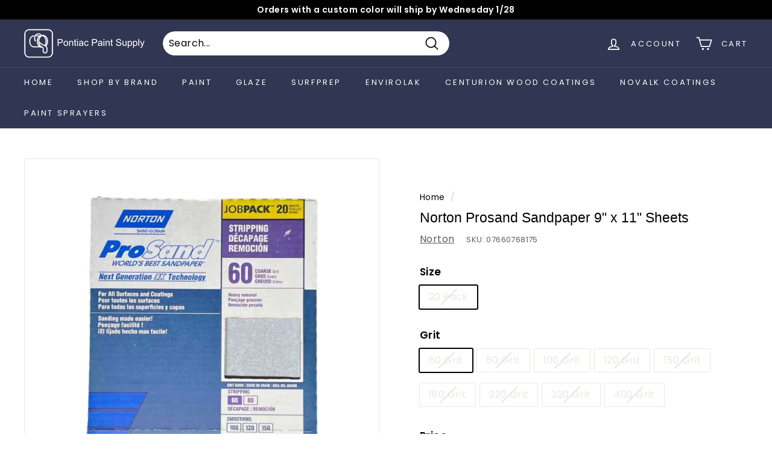

--- FILE ---
content_type: text/javascript
request_url: https://us1-config.doofinder.com/2.x/ed6db55d-18b7-4705-bd67-ddeaef75c042.js
body_size: 750
content:
(function (l, a, y, e, r, s, _) {
  l['DoofinderAppsObject'] = r; l[r] = l[r] || function () { (l[r].q = l[r].q || []).push(arguments) };
  s = a.createElement(y); s.async = 1; s.src = e; _ = a.getElementsByTagName(y)[0]; _.parentNode.insertBefore(s, _)
})(window, document, 'script', 'https://cdn.doofinder.com/apps/loader/2.x/loader.min.js', 'doofinderApp');

doofinderApp("config", "store", "ed6db55d-18b7-4705-bd67-ddeaef75c042")
doofinderApp("config", "zone", "us1")

doofinderApp("config", "settings",
[{"vsn":"1.0","apps":[{"name":"layer","type":"search","options":{"trigger":"input[name='q'], #SearchInput, input[name='search_query'], input[id^='search_query'], header .header__search details summary, header button.site-header__search-toggle","zone":"us1","url_hash":null},"overrides":{"autoload":{"desktop":null,"mobile":null},"layout":"Fullscreen","custom_css":{"desktop":[""],"mobile":[""]},"custom_properties":{"desktop":["--df-accent-primary: #313652;\n--df-accent-primary-hover: #272B42;\n--df-accent-primary-active: #1E2132;\n--df-accent-on-primary: #FFFFFF;\n--df-card-flag-in-stock-color: #313652;"],"mobile":["--df-accent-primary: #313652;\n--df-accent-primary-hover: #272B42;\n--df-accent-primary-active: #1E2132;\n--df-accent-on-primary: #FFFFFF;\n--df-card-flag-in-stock-color: #313652;"]},"search_query_retention":true}}],"settings":{"defaults":{"currency":"CAD","language":"en","hashid":"5ea39e9e28183ada1944a5c1b61d2b7c"},"account_code":"189df37332d846fbfd2275489dc626","search_engines":{"en":{"CAD":"5ea39e9e28183ada1944a5c1b61d2b7c"}},"checkout_css_selector":null,"checkout_summary_urls":[],"checkout_confirmation_urls":[{"value":"/thank_you","match_type":"regex"},{"value":"/thank-you","match_type":"regex"}],"sales_api_integration":null,"require_cookies_consent":false,"page_type_mappings":[{"id":3584,"type":"home","match_conditions":[]},{"id":18165,"type":"product_pages","match_conditions":[]},{"id":32746,"type":"category_pages","match_conditions":[]},{"id":47327,"type":"shopping_cart","match_conditions":[]}],"register_visits":true,"register_checkouts":true,"ga4_integration":false,"integrations_list":[],"platform_integration_type":"shopify"}}])